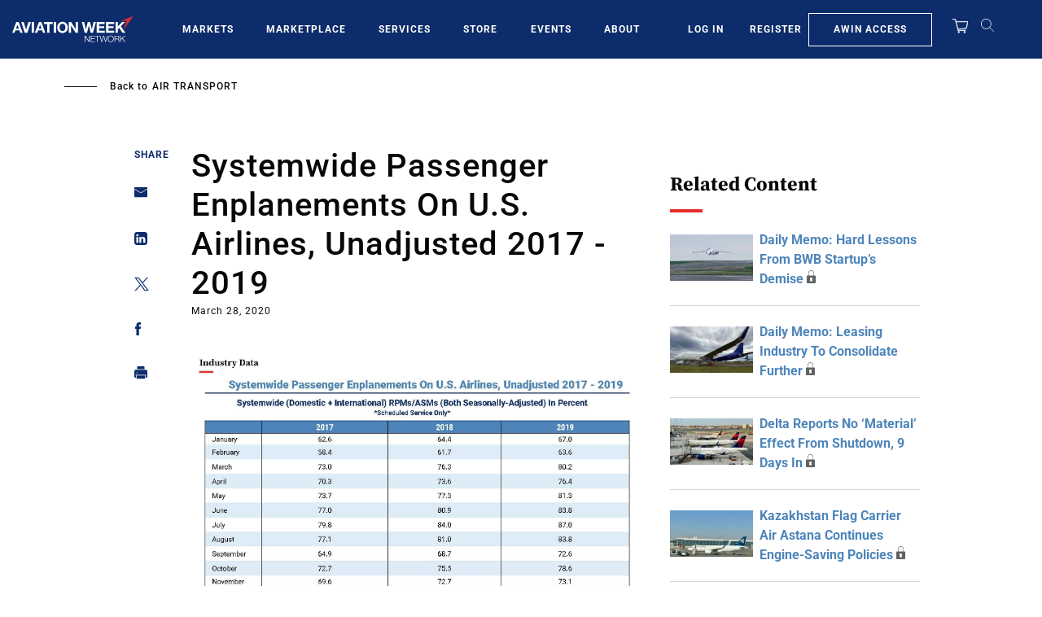

--- FILE ---
content_type: text/javascript; charset=UTF-8
request_url: https://aviationweek.com/awn/api/visitor-info?format=js
body_size: -285
content:
var awnVisitorInfo = {"ipAddress":"3.128.190.0"};